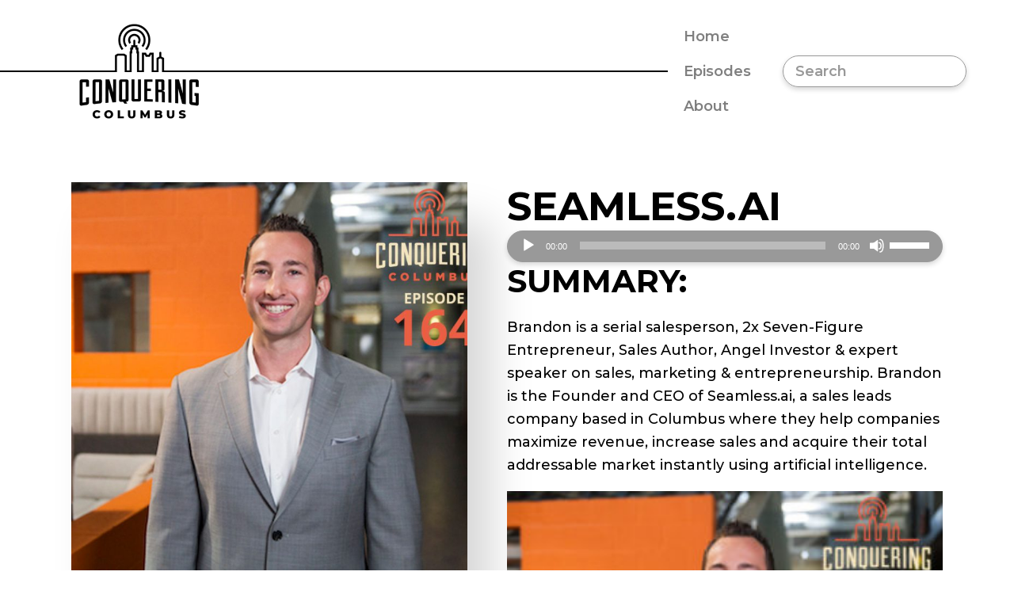

--- FILE ---
content_type: text/html; charset=UTF-8
request_url: https://conqueringcolumbus.com/podcast/episode-164-seamless-ai/
body_size: 8218
content:
<!doctype html>
<html lang="en">
  <head>
  <meta charset="utf-8">
  <meta http-equiv="x-ua-compatible" content="ie=edge">
  <meta name="viewport" content="width=device-width, initial-scale=1">
  <meta name='robots' content='index, follow, max-image-preview:large, max-snippet:-1, max-video-preview:-1' />

	<!-- This site is optimized with the Yoast SEO plugin v23.8 - https://yoast.com/wordpress/plugins/seo/ -->
	<title>Seamless.ai - Conquering Columbus</title><link rel="preload" data-rocket-preload as="style" href="https://fonts.googleapis.com/css?family=Montserrat%3A500%2C500i%2C600%2C600i%2C700%2C700i&#038;display=swap" /><link rel="stylesheet" href="https://fonts.googleapis.com/css?family=Montserrat%3A500%2C500i%2C600%2C600i%2C700%2C700i&#038;display=swap" media="print" onload="this.media='all'" /><noscript><link rel="stylesheet" href="https://fonts.googleapis.com/css?family=Montserrat%3A500%2C500i%2C600%2C600i%2C700%2C700i&#038;display=swap" /></noscript><link rel="preload" data-rocket-preload as="image" href="https://conqueringcolumbus.com/wp-content/uploads/2019/07/EP164-300x252.jpg" fetchpriority="high">
	<link rel="canonical" href="https://conqueringcolumbus.com/podcast/episode-164-seamless-ai/" />
	<meta property="og:locale" content="en_US" />
	<meta property="og:type" content="article" />
	<meta property="og:title" content="Seamless.ai - Conquering Columbus" />
	<meta property="og:description" content="Summary: Brandon is a serial salesperson, 2x Seven-Figure Entrepreneur, Sales Author, Angel Investor &amp; expert speaker on sales, marketing &amp; entrepreneurship. Brandon is the Founder and CEO of Seamless.ai, a sales leads company based in Columbus where they help companies maximize revenue, increase sales and acquire their total addressable market instantly using artificial intelligence. Milestones: &hellip;" />
	<meta property="og:url" content="https://conqueringcolumbus.com/podcast/episode-164-seamless-ai/" />
	<meta property="og:site_name" content="Conquering Columbus" />
	<meta property="article:modified_time" content="2019-07-28T22:04:14+00:00" />
	<meta property="og:image" content="https://conqueringcolumbus.com/wp-content/uploads/2019/07/EP164.jpg" />
	<meta property="og:image:width" content="942" />
	<meta property="og:image:height" content="790" />
	<meta property="og:image:type" content="image/jpeg" />
	<meta name="twitter:card" content="summary_large_image" />
	<meta name="twitter:label1" content="Est. reading time" />
	<meta name="twitter:data1" content="1 minute" />
	<script type="application/ld+json" class="yoast-schema-graph">{"@context":"https://schema.org","@graph":[{"@type":"WebPage","@id":"https://conqueringcolumbus.com/podcast/episode-164-seamless-ai/","url":"https://conqueringcolumbus.com/podcast/episode-164-seamless-ai/","name":"Seamless.ai - Conquering Columbus","isPartOf":{"@id":"https://conqueringcolumbus.com/#website"},"primaryImageOfPage":{"@id":"https://conqueringcolumbus.com/podcast/episode-164-seamless-ai/#primaryimage"},"image":{"@id":"https://conqueringcolumbus.com/podcast/episode-164-seamless-ai/#primaryimage"},"thumbnailUrl":"https://conqueringcolumbus.com/wp-content/uploads/2019/07/EP164.jpg","datePublished":"2019-07-28T22:03:36+00:00","dateModified":"2019-07-28T22:04:14+00:00","breadcrumb":{"@id":"https://conqueringcolumbus.com/podcast/episode-164-seamless-ai/#breadcrumb"},"inLanguage":"en","potentialAction":{"@type":"ListenAction","target":"https://conqueringcolumbus.com/podcast/episode-164-seamless-ai/#podcast_player_918","object":{"@id":"https://conqueringcolumbus.com/podcast/episode-164-seamless-ai/#/schema/podcast"}},"mainEntityOfPage":"https://conqueringcolumbus.com/podcast/episode-164-seamless-ai/#/schema/podcast"},{"@type":"ImageObject","inLanguage":"en","@id":"https://conqueringcolumbus.com/podcast/episode-164-seamless-ai/#primaryimage","url":"https://conqueringcolumbus.com/wp-content/uploads/2019/07/EP164.jpg","contentUrl":"https://conqueringcolumbus.com/wp-content/uploads/2019/07/EP164.jpg","width":942,"height":790},{"@type":"BreadcrumbList","@id":"https://conqueringcolumbus.com/podcast/episode-164-seamless-ai/#breadcrumb","itemListElement":[{"@type":"ListItem","position":1,"name":"Home","item":"https://conqueringcolumbus.com/"},{"@type":"ListItem","position":2,"name":"Podcast","item":"https://conqueringcolumbus.com/podcast/"},{"@type":"ListItem","position":3,"name":"Seamless.ai"}]},{"@type":"WebSite","@id":"https://conqueringcolumbus.com/#website","url":"https://conqueringcolumbus.com/","name":"Conquering Columbus","description":"","potentialAction":[{"@type":"SearchAction","target":{"@type":"EntryPoint","urlTemplate":"https://conqueringcolumbus.com/?s={search_term_string}"},"query-input":{"@type":"PropertyValueSpecification","valueRequired":true,"valueName":"search_term_string"}}],"inLanguage":"en"},{"@type":"PodcastEpisode","@id":"https://conqueringcolumbus.com/podcast/episode-164-seamless-ai/#/schema/podcast","eventAttendanceMode":"https://schema.org/OnlineEventAttendanceMode","location":{"@type":"VirtualLocation","url":"https://conqueringcolumbus.com/podcast/episode-164-seamless-ai/","@id":"https://conqueringcolumbus.com/podcast/episode-164-seamless-ai/#webpage"},"url":"https://conqueringcolumbus.com/podcast/episode-164-seamless-ai/","name":"Seamless.ai - Conquering Columbus","datePublished":"2019-07-28","description":"Summary: Brandon is a serial salesperson, 2x Seven-Figure Entrepreneur, Sales Author, Angel Investor &amp; expert speaker on sales, marketing &amp; entrepreneurship. Brandon is the Founder and CEO of Seamless.ai, a sales leads company based in Columbus where they help companies maximize revenue, increase sales and acquire their total addressable market instantly using artificial intelligence. Milestones: &hellip;","audio":{"contentUrl":"https://conqueringcolumbus.com/wp-content/uploads/2019/07/EP164.mp3","contentSize":"74.65M","@type":"AudioObject"}}]}</script>
	<!-- / Yoast SEO plugin. -->


<link rel='dns-prefetch' href='//static.addtoany.com' />
<link rel='dns-prefetch' href='//fonts.googleapis.com' />
<link href='https://fonts.gstatic.com' crossorigin rel='preconnect' />
<link rel="alternate" type="application/rss+xml" title="Conquering Columbus &raquo; Seamless.ai Comments Feed" href="https://conqueringcolumbus.com/podcast/episode-164-seamless-ai/feed/" />
<style id='wp-emoji-styles-inline-css' type='text/css'>

	img.wp-smiley, img.emoji {
		display: inline !important;
		border: none !important;
		box-shadow: none !important;
		height: 1em !important;
		width: 1em !important;
		margin: 0 0.07em !important;
		vertical-align: -0.1em !important;
		background: none !important;
		padding: 0 !important;
	}
</style>
<link rel='stylesheet' id='wp-block-library-css' href='https://conqueringcolumbus.com/wp-includes/css/dist/block-library/style.min.css?ver=6.6.4' type='text/css' media='all' />
<style id='classic-theme-styles-inline-css' type='text/css'>
/*! This file is auto-generated */
.wp-block-button__link{color:#fff;background-color:#32373c;border-radius:9999px;box-shadow:none;text-decoration:none;padding:calc(.667em + 2px) calc(1.333em + 2px);font-size:1.125em}.wp-block-file__button{background:#32373c;color:#fff;text-decoration:none}
</style>
<style id='global-styles-inline-css' type='text/css'>
:root{--wp--preset--aspect-ratio--square: 1;--wp--preset--aspect-ratio--4-3: 4/3;--wp--preset--aspect-ratio--3-4: 3/4;--wp--preset--aspect-ratio--3-2: 3/2;--wp--preset--aspect-ratio--2-3: 2/3;--wp--preset--aspect-ratio--16-9: 16/9;--wp--preset--aspect-ratio--9-16: 9/16;--wp--preset--color--black: #000000;--wp--preset--color--cyan-bluish-gray: #abb8c3;--wp--preset--color--white: #ffffff;--wp--preset--color--pale-pink: #f78da7;--wp--preset--color--vivid-red: #cf2e2e;--wp--preset--color--luminous-vivid-orange: #ff6900;--wp--preset--color--luminous-vivid-amber: #fcb900;--wp--preset--color--light-green-cyan: #7bdcb5;--wp--preset--color--vivid-green-cyan: #00d084;--wp--preset--color--pale-cyan-blue: #8ed1fc;--wp--preset--color--vivid-cyan-blue: #0693e3;--wp--preset--color--vivid-purple: #9b51e0;--wp--preset--gradient--vivid-cyan-blue-to-vivid-purple: linear-gradient(135deg,rgba(6,147,227,1) 0%,rgb(155,81,224) 100%);--wp--preset--gradient--light-green-cyan-to-vivid-green-cyan: linear-gradient(135deg,rgb(122,220,180) 0%,rgb(0,208,130) 100%);--wp--preset--gradient--luminous-vivid-amber-to-luminous-vivid-orange: linear-gradient(135deg,rgba(252,185,0,1) 0%,rgba(255,105,0,1) 100%);--wp--preset--gradient--luminous-vivid-orange-to-vivid-red: linear-gradient(135deg,rgba(255,105,0,1) 0%,rgb(207,46,46) 100%);--wp--preset--gradient--very-light-gray-to-cyan-bluish-gray: linear-gradient(135deg,rgb(238,238,238) 0%,rgb(169,184,195) 100%);--wp--preset--gradient--cool-to-warm-spectrum: linear-gradient(135deg,rgb(74,234,220) 0%,rgb(151,120,209) 20%,rgb(207,42,186) 40%,rgb(238,44,130) 60%,rgb(251,105,98) 80%,rgb(254,248,76) 100%);--wp--preset--gradient--blush-light-purple: linear-gradient(135deg,rgb(255,206,236) 0%,rgb(152,150,240) 100%);--wp--preset--gradient--blush-bordeaux: linear-gradient(135deg,rgb(254,205,165) 0%,rgb(254,45,45) 50%,rgb(107,0,62) 100%);--wp--preset--gradient--luminous-dusk: linear-gradient(135deg,rgb(255,203,112) 0%,rgb(199,81,192) 50%,rgb(65,88,208) 100%);--wp--preset--gradient--pale-ocean: linear-gradient(135deg,rgb(255,245,203) 0%,rgb(182,227,212) 50%,rgb(51,167,181) 100%);--wp--preset--gradient--electric-grass: linear-gradient(135deg,rgb(202,248,128) 0%,rgb(113,206,126) 100%);--wp--preset--gradient--midnight: linear-gradient(135deg,rgb(2,3,129) 0%,rgb(40,116,252) 100%);--wp--preset--font-size--small: 13px;--wp--preset--font-size--medium: 20px;--wp--preset--font-size--large: 36px;--wp--preset--font-size--x-large: 42px;--wp--preset--spacing--20: 0.44rem;--wp--preset--spacing--30: 0.67rem;--wp--preset--spacing--40: 1rem;--wp--preset--spacing--50: 1.5rem;--wp--preset--spacing--60: 2.25rem;--wp--preset--spacing--70: 3.38rem;--wp--preset--spacing--80: 5.06rem;--wp--preset--shadow--natural: 6px 6px 9px rgba(0, 0, 0, 0.2);--wp--preset--shadow--deep: 12px 12px 50px rgba(0, 0, 0, 0.4);--wp--preset--shadow--sharp: 6px 6px 0px rgba(0, 0, 0, 0.2);--wp--preset--shadow--outlined: 6px 6px 0px -3px rgba(255, 255, 255, 1), 6px 6px rgba(0, 0, 0, 1);--wp--preset--shadow--crisp: 6px 6px 0px rgba(0, 0, 0, 1);}:where(.is-layout-flex){gap: 0.5em;}:where(.is-layout-grid){gap: 0.5em;}body .is-layout-flex{display: flex;}.is-layout-flex{flex-wrap: wrap;align-items: center;}.is-layout-flex > :is(*, div){margin: 0;}body .is-layout-grid{display: grid;}.is-layout-grid > :is(*, div){margin: 0;}:where(.wp-block-columns.is-layout-flex){gap: 2em;}:where(.wp-block-columns.is-layout-grid){gap: 2em;}:where(.wp-block-post-template.is-layout-flex){gap: 1.25em;}:where(.wp-block-post-template.is-layout-grid){gap: 1.25em;}.has-black-color{color: var(--wp--preset--color--black) !important;}.has-cyan-bluish-gray-color{color: var(--wp--preset--color--cyan-bluish-gray) !important;}.has-white-color{color: var(--wp--preset--color--white) !important;}.has-pale-pink-color{color: var(--wp--preset--color--pale-pink) !important;}.has-vivid-red-color{color: var(--wp--preset--color--vivid-red) !important;}.has-luminous-vivid-orange-color{color: var(--wp--preset--color--luminous-vivid-orange) !important;}.has-luminous-vivid-amber-color{color: var(--wp--preset--color--luminous-vivid-amber) !important;}.has-light-green-cyan-color{color: var(--wp--preset--color--light-green-cyan) !important;}.has-vivid-green-cyan-color{color: var(--wp--preset--color--vivid-green-cyan) !important;}.has-pale-cyan-blue-color{color: var(--wp--preset--color--pale-cyan-blue) !important;}.has-vivid-cyan-blue-color{color: var(--wp--preset--color--vivid-cyan-blue) !important;}.has-vivid-purple-color{color: var(--wp--preset--color--vivid-purple) !important;}.has-black-background-color{background-color: var(--wp--preset--color--black) !important;}.has-cyan-bluish-gray-background-color{background-color: var(--wp--preset--color--cyan-bluish-gray) !important;}.has-white-background-color{background-color: var(--wp--preset--color--white) !important;}.has-pale-pink-background-color{background-color: var(--wp--preset--color--pale-pink) !important;}.has-vivid-red-background-color{background-color: var(--wp--preset--color--vivid-red) !important;}.has-luminous-vivid-orange-background-color{background-color: var(--wp--preset--color--luminous-vivid-orange) !important;}.has-luminous-vivid-amber-background-color{background-color: var(--wp--preset--color--luminous-vivid-amber) !important;}.has-light-green-cyan-background-color{background-color: var(--wp--preset--color--light-green-cyan) !important;}.has-vivid-green-cyan-background-color{background-color: var(--wp--preset--color--vivid-green-cyan) !important;}.has-pale-cyan-blue-background-color{background-color: var(--wp--preset--color--pale-cyan-blue) !important;}.has-vivid-cyan-blue-background-color{background-color: var(--wp--preset--color--vivid-cyan-blue) !important;}.has-vivid-purple-background-color{background-color: var(--wp--preset--color--vivid-purple) !important;}.has-black-border-color{border-color: var(--wp--preset--color--black) !important;}.has-cyan-bluish-gray-border-color{border-color: var(--wp--preset--color--cyan-bluish-gray) !important;}.has-white-border-color{border-color: var(--wp--preset--color--white) !important;}.has-pale-pink-border-color{border-color: var(--wp--preset--color--pale-pink) !important;}.has-vivid-red-border-color{border-color: var(--wp--preset--color--vivid-red) !important;}.has-luminous-vivid-orange-border-color{border-color: var(--wp--preset--color--luminous-vivid-orange) !important;}.has-luminous-vivid-amber-border-color{border-color: var(--wp--preset--color--luminous-vivid-amber) !important;}.has-light-green-cyan-border-color{border-color: var(--wp--preset--color--light-green-cyan) !important;}.has-vivid-green-cyan-border-color{border-color: var(--wp--preset--color--vivid-green-cyan) !important;}.has-pale-cyan-blue-border-color{border-color: var(--wp--preset--color--pale-cyan-blue) !important;}.has-vivid-cyan-blue-border-color{border-color: var(--wp--preset--color--vivid-cyan-blue) !important;}.has-vivid-purple-border-color{border-color: var(--wp--preset--color--vivid-purple) !important;}.has-vivid-cyan-blue-to-vivid-purple-gradient-background{background: var(--wp--preset--gradient--vivid-cyan-blue-to-vivid-purple) !important;}.has-light-green-cyan-to-vivid-green-cyan-gradient-background{background: var(--wp--preset--gradient--light-green-cyan-to-vivid-green-cyan) !important;}.has-luminous-vivid-amber-to-luminous-vivid-orange-gradient-background{background: var(--wp--preset--gradient--luminous-vivid-amber-to-luminous-vivid-orange) !important;}.has-luminous-vivid-orange-to-vivid-red-gradient-background{background: var(--wp--preset--gradient--luminous-vivid-orange-to-vivid-red) !important;}.has-very-light-gray-to-cyan-bluish-gray-gradient-background{background: var(--wp--preset--gradient--very-light-gray-to-cyan-bluish-gray) !important;}.has-cool-to-warm-spectrum-gradient-background{background: var(--wp--preset--gradient--cool-to-warm-spectrum) !important;}.has-blush-light-purple-gradient-background{background: var(--wp--preset--gradient--blush-light-purple) !important;}.has-blush-bordeaux-gradient-background{background: var(--wp--preset--gradient--blush-bordeaux) !important;}.has-luminous-dusk-gradient-background{background: var(--wp--preset--gradient--luminous-dusk) !important;}.has-pale-ocean-gradient-background{background: var(--wp--preset--gradient--pale-ocean) !important;}.has-electric-grass-gradient-background{background: var(--wp--preset--gradient--electric-grass) !important;}.has-midnight-gradient-background{background: var(--wp--preset--gradient--midnight) !important;}.has-small-font-size{font-size: var(--wp--preset--font-size--small) !important;}.has-medium-font-size{font-size: var(--wp--preset--font-size--medium) !important;}.has-large-font-size{font-size: var(--wp--preset--font-size--large) !important;}.has-x-large-font-size{font-size: var(--wp--preset--font-size--x-large) !important;}
:where(.wp-block-post-template.is-layout-flex){gap: 1.25em;}:where(.wp-block-post-template.is-layout-grid){gap: 1.25em;}
:where(.wp-block-columns.is-layout-flex){gap: 2em;}:where(.wp-block-columns.is-layout-grid){gap: 2em;}
:root :where(.wp-block-pullquote){font-size: 1.5em;line-height: 1.6;}
</style>
<link rel='stylesheet' id='addtoany-css' href='https://conqueringcolumbus.com/wp-content/plugins/add-to-any/addtoany.min.css?ver=1.16' type='text/css' media='all' />

<link rel='stylesheet' id='sage/css-css' href='https://conqueringcolumbus.com/wp-content/themes/conquering-columbus/dist/styles/main-4102639f92.css?ver=1587384900' type='text/css' media='all' />
<script type="text/javascript" id="addtoany-core-js-before">
/* <![CDATA[ */
window.a2a_config=window.a2a_config||{};a2a_config.callbacks=[];a2a_config.overlays=[];a2a_config.templates={};
a2a_config.icon_color="transparent,#0a0a0a";
/* ]]> */
</script>
<script type="text/javascript" defer src="https://static.addtoany.com/menu/page.js" id="addtoany-core-js"></script>
<script type="text/javascript" src="https://conqueringcolumbus.com/wp-includes/js/jquery/jquery.min.js?ver=3.7.1" id="jquery-core-js"></script>
<script type="text/javascript" src="https://conqueringcolumbus.com/wp-includes/js/jquery/jquery-migrate.min.js?ver=3.4.1" id="jquery-migrate-js"></script>
<script type="text/javascript" defer src="https://conqueringcolumbus.com/wp-content/plugins/add-to-any/addtoany.min.js?ver=1.1" id="addtoany-jquery-js"></script>
<link rel="https://api.w.org/" href="https://conqueringcolumbus.com/wp-json/" /><link rel="alternate" title="JSON" type="application/json" href="https://conqueringcolumbus.com/wp-json/wp/v2/podcast/918" /><link rel="EditURI" type="application/rsd+xml" title="RSD" href="https://conqueringcolumbus.com/xmlrpc.php?rsd" />
<meta name="generator" content="WordPress 6.6.4" />
<meta name="generator" content="Seriously Simple Podcasting 3.6.1" />
<link rel='shortlink' href='https://conqueringcolumbus.com/?p=918' />
<link rel="alternate" title="oEmbed (JSON)" type="application/json+oembed" href="https://conqueringcolumbus.com/wp-json/oembed/1.0/embed?url=https%3A%2F%2Fconqueringcolumbus.com%2Fpodcast%2Fepisode-164-seamless-ai%2F" />
<link rel="alternate" title="oEmbed (XML)" type="text/xml+oembed" href="https://conqueringcolumbus.com/wp-json/oembed/1.0/embed?url=https%3A%2F%2Fconqueringcolumbus.com%2Fpodcast%2Fepisode-164-seamless-ai%2F&#038;format=xml" />
<script>
  (function(i,s,o,g,r,a,m){i['GoogleAnalyticsObject']=r;i[r]=i[r]||function(){
  (i[r].q=i[r].q||[]).push(arguments)},i[r].l=1*new Date();a=s.createElement(o),
  m=s.getElementsByTagName(o)[0];a.async=1;a.src=g;m.parentNode.insertBefore(a,m)
  })(window,document,'script','//www.google-analytics.com/analytics.js','ga');

  ga('create', 'UA-78421085-1', 'auto');
  ga('send', 'pageview');

</script>
<!-- Facebook Pixel Code -->
<script>
!function(f,b,e,v,n,t,s)
{if(f.fbq)return;n=f.fbq=function(){n.callMethod?
n.callMethod.apply(n,arguments):n.queue.push(arguments)};
if(!f._fbq)f._fbq=n;n.push=n;n.loaded=!0;n.version='2.0';
n.queue=[];t=b.createElement(e);t.async=!0;
t.src=v;s=b.getElementsByTagName(e)[0];
s.parentNode.insertBefore(t,s)}(window,document,'script',
'https://connect.facebook.net/en_US/fbevents.js');fbq('init', '814934535330798');
fbq('track', 'PageView');
</script>
<noscript>
<img height="1" width="1"
src="https://www.facebook.com/tr?id=814934535330798&ev=PageView
&noscript=1"/>
</noscript>
<!-- End Facebook Pixel Code -->
<!-- Mailchimp Pop-up-->
<script id="mcjs">!function(c,h,i,m,p){m=c.createElement(h),p=c.getElementsByTagName(h)[0],m.async=1,m.src=i,p.parentNode.insertBefore(m,p)}(document,"script","https://chimpstatic.com/mcjs-connected/js/users/ebc88fd2550eb2ccda6a26ec9/404f8ae5862971b23975836e7.js");</script>
<!-- end mailchimp pop-up -->

<link rel="alternate" type="application/rss+xml" title="Podcast RSS feed" href="https://conqueringcolumbus.com/feed/podcast" />

<style type="text/css">.recentcomments a{display:inline !important;padding:0 !important;margin:0 !important;}</style><link rel="icon" href="https://conqueringcolumbus.com/wp-content/uploads/2016/05/cropped-CC-citylogo_black_square-1-150x150.png" sizes="32x32" />
<link rel="icon" href="https://conqueringcolumbus.com/wp-content/uploads/2016/05/cropped-CC-citylogo_black_square-1-300x300.png" sizes="192x192" />
<link rel="apple-touch-icon" href="https://conqueringcolumbus.com/wp-content/uploads/2016/05/cropped-CC-citylogo_black_square-1-300x300.png" />
<meta name="msapplication-TileImage" content="https://conqueringcolumbus.com/wp-content/uploads/2016/05/cropped-CC-citylogo_black_square-1-300x300.png" />
<meta name="generator" content="WP Rocket 3.17.2" data-wpr-features="wpr_oci wpr_desktop" /></head>
  <body class="podcast-template-default single single-podcast postid-918 episode-164-seamless-ai">
    <div  id="page">
      <!--[if IE]>
        <div class="alert alert-warning">
          You are using an <strong>outdated</strong> browser. Please <a href="http://browsehappy.com/">upgrade your browser</a> to improve your experience.        </div>
      <![endif]-->
      <div  id="header">
  <div id="navigation-row">
    <div id="logo">
      <a href="https://conqueringcolumbus.com">
                <img src="https://conqueringcolumbus.com/wp-content/uploads/2020/02/logo@2x.png" alt="" class="img-responsive logo-white" width="151">
              </a>
    </div><!-- #logo -->

    <nav id="navigation">
      <div class="menu-main-menu-container"><ul id="menu-main-menu" class="menu"><li id="menu-item-16" class="menu-item menu-item-type-post_type menu-item-object-page menu-item-home menu-item-16"><a href="https://conqueringcolumbus.com/">Home</a></li>
<li id="menu-item-122" class="menu-item menu-item-type-custom menu-item-object-custom menu-item-122"><a href="https://conqueringcolumbus.com/podcast/">Episodes</a></li>
<li id="menu-item-22" class="menu-item menu-item-type-post_type menu-item-object-page menu-item-22"><a href="https://conqueringcolumbus.com/about/">About</a></li>
</ul></div>
      <form class="search-form" action="https://conqueringcolumbus.com" method="get">
        <input type="text" class="search-field" placeholder="Search" name="s">
        <button class="search-button" type="submit"><span class="fa fa-search"></span></button>
      </form>
    </nav>
  </div>
</div><!-- #header -->      
      <div  id="page-content">
  <div  class="container">
    <div class="podcast-detail">
    <div class="article-image hidden-xs">
    <img width="730" height="730" src="https://conqueringcolumbus.com/wp-content/uploads/2019/07/EP164-730x730.jpg" class="img-responsive wp-post-image" alt="" decoding="async" fetchpriority="high" />      </div>
  
  <div class="article-infos">
    <div class="article-top-infos">
      <h2>Seamless.ai</h2>
    </div>

    <div class="podcast-episode episode-918">
<div id="podcast_player_918" class="podcast_player"><!--[if lt IE 9]><script>document.createElement('audio');</script><![endif]-->
<audio class="wp-audio-shortcode" id="audio-918-1" preload="none" style="width: 100%;" controls="controls"><source type="audio/mpeg" src="https://conqueringcolumbus.com/wp-content/uploads/2019/07/EP164.mp3?_=1" /><a href="https://conqueringcolumbus.com/wp-content/uploads/2019/07/EP164.mp3">https://conqueringcolumbus.com/wp-content/uploads/2019/07/EP164.mp3</a></audio></div>
</div>

        <div class="article-image visible-xs">
      <img width="730" height="730" src="https://conqueringcolumbus.com/wp-content/uploads/2019/07/EP164-730x730.jpg" class="img-responsive wp-post-image" alt="" decoding="async" />          </div>
    
    <div class="article-content-wrapper">
      <div class="article-content-column">
        <h3>Summary:</h3>
<p>Brandon is a serial salesperson, 2x Seven-Figure Entrepreneur, Sales Author, Angel Investor &amp; expert speaker on sales, marketing &amp; entrepreneurship. Brandon is the Founder and CEO of Seamless.ai, a sales leads company based in Columbus where they help companies maximize revenue, increase sales and acquire their total addressable market instantly using artificial intelligence.</p>
<p><a href="https://conqueringcolumbus.com/wp-content/uploads/2019/07/EP164.jpg"><img fetchpriority="high" decoding="async" class="aligncenter wp-image-916" src="https://conqueringcolumbus.com/wp-content/uploads/2019/07/EP164-300x252.jpg" alt="" width="600" height="503" /></a></p>
<h3>Milestones:</h3>
<p>(00:00:00) Opening remarks<br />
(00:00:25) Pelotonia<br />
(00:01:25) Small Biz Cares<br />
(00:02:10) The SunDown Group<br />
(00:02:37) Facilities Management eXpress (FMX)<br />
(00:03:08) Conquering Columbus Introduction<br />
(00:04:04) Introduction to Brandon Bornancin<br />
(00:04:55) Background and upbringing<br />
(00:09:00) The idea for Seamless.ai<br />
(00:12:00) Being a serial entrepreneur<br />
(00:16:35) The early days of Seamless.ai<br />
(00:24:30) Moving from Brandon’s house to a real office space<br />
(00:25:25) Columbus Gives Back)<br />
(00:26:00) Eleventh Candle Co.<br />
(00:26:40) Scaling Seamless.ai and keeping the culture<br />
(00:32:00) The future of Seamless.ai<br />
(00:40:30) Handling a remote workforce<br />
(00:42:00) Brandon and Seamless.ai’s goals for the foreseeable future<br />
(00:46:00) Live Uncomfortably<br />
(00:50:25) Closing remarks<br />
(00:51:00) <strong>Seamless.ai Referral Code: ConqueringCBUS and/or ConquerColumbus</strong><br />
(00:51:37) Like, subscribe, and share Conquering Columbus<br />
(00:52:00) Small Biz Cares<br />
(00:52:00) Small Biz Cares<br />
(00:52:37) The SunDown Group<br />
(00:53:00) Facilities Management eXpress (FMX)<br />
(00:53:33) Conquering Columbus Outro</p>
<h3>Links:</h3>
<p><a href="https://www.linkedin.com/in/brandonbornancin/">Brandon Bornancin</a><br />
<a href="http://www.seamless.ai/">Seamless.ai</a><br />
<a href="https://pelotonia.org/">Pelotonia</a><br />
<a href="http://smallbizcares.org/">Small Biz Cares</a><br />
<a href="https://sundownrundown.org/">The SunDown Group</a><br />
<a href="https://www.gofmx.com/">Facilities Management eXpress (FMX)</a><br />
<a href="https://columbusgivesback.org/">Columbus Gives Back</a><br />
<a href="https://eleventhcandleco.com/">Eleventh Candle Co.</a>[subscribe]</p>
      </div>
          </div>

    <div class="article-bottom">
      <div class="addtoany_shortcode"><div class="a2a_kit a2a_kit_size_36 addtoany_list" data-a2a-url="https://conqueringcolumbus.com/podcast/episode-164-seamless-ai/" data-a2a-title="Seamless.ai" data-a2a-media="https://conqueringcolumbus.com/wp-content/uploads/2019/07/EP164-730x730.jpg"><a class="a2a_dd addtoany_no_icon addtoany_share_save addtoany_share" href="https://www.addtoany.com/share">Share +</a></div></div>    </div>
  </div>
</div>
  </div>
</div><!-- #page-content -->      
      <div  id="footer">
  <div  id="footer-logo">
    <a href="https://conqueringcolumbus.com">
            <img src="https://conqueringcolumbus.com/wp-content/uploads/2020/03/conquering-columbus-footer-logo.png" alt="" class="img-responsive logo-white" width="190">
          </a>
  </div><!-- #footer-logo -->

    <div  class="social-links">
        <a href="https://www.facebook.com/ConqueringColumbus" target="_blank" rel="nofollow">
      <i class="fa fa-facebook"></i>
      <span class="sr-only">facebook</span>
    </a>
        <a href="https://twitter.com/ConqueringCbus" target="_blank" rel="nofollow">
      <i class="fa fa-twitter"></i>
      <span class="sr-only">twitter</span>
    </a>
        <a href="mailto:admin@conqueringcolumbus.com" target="_blank" rel="nofollow">
      <i class="fa fa-envelope"></i>
      <span class="sr-only">envelope</span>
    </a>
        <a href="https://www.linkedin.com/company/conquering-columbus" target="_blank" rel="nofollow">
      <i class="fa fa-linkedin"></i>
      <span class="sr-only">linkedin</span>
    </a>
        <a href="https://www.instagram.com/conqueringcbus/" target="_blank" rel="nofollow">
      <i class="fa fa-instagram"></i>
      <span class="sr-only">instagram</span>
    </a>
      </div>
  
    <div  id="footer-link">
    <a href="https://www.paypal.com/donate/?hosted_button_id=HSRFE2ZKE4BF6 "  target="_blank" >Support us!</a>  </div>
  </div><!-- #footer --><link rel='stylesheet' id='mediaelement-css' href='https://conqueringcolumbus.com/wp-includes/js/mediaelement/mediaelementplayer-legacy.min.css?ver=4.2.17' type='text/css' media='all' />
<link rel='stylesheet' id='wp-mediaelement-css' href='https://conqueringcolumbus.com/wp-includes/js/mediaelement/wp-mediaelement.min.css?ver=6.6.4' type='text/css' media='all' />
<script type="text/javascript" src="https://conqueringcolumbus.com/wp-includes/js/comment-reply.min.js?ver=6.6.4" id="comment-reply-js" async="async" data-wp-strategy="async"></script>
<script type="text/javascript" id="sage/js-js-extra">
/* <![CDATA[ */
var js_vars = {"ajaxurl":"https:\/\/conqueringcolumbus.com\/wp-admin\/admin-ajax.php","theme_url":"https:\/\/conqueringcolumbus.com\/wp-content\/themes\/conquering-columbus"};
/* ]]> */
</script>
<script type="text/javascript" src="https://conqueringcolumbus.com/wp-content/themes/conquering-columbus/dist/scripts/main-b4e3382eed.js?ver=1587384900" id="sage/js-js"></script>
<script type="text/javascript" id="mediaelement-core-js-before">
/* <![CDATA[ */
var mejsL10n = {"language":"en","strings":{"mejs.download-file":"Download File","mejs.install-flash":"You are using a browser that does not have Flash player enabled or installed. Please turn on your Flash player plugin or download the latest version from https:\/\/get.adobe.com\/flashplayer\/","mejs.fullscreen":"Fullscreen","mejs.play":"Play","mejs.pause":"Pause","mejs.time-slider":"Time Slider","mejs.time-help-text":"Use Left\/Right Arrow keys to advance one second, Up\/Down arrows to advance ten seconds.","mejs.live-broadcast":"Live Broadcast","mejs.volume-help-text":"Use Up\/Down Arrow keys to increase or decrease volume.","mejs.unmute":"Unmute","mejs.mute":"Mute","mejs.volume-slider":"Volume Slider","mejs.video-player":"Video Player","mejs.audio-player":"Audio Player","mejs.captions-subtitles":"Captions\/Subtitles","mejs.captions-chapters":"Chapters","mejs.none":"None","mejs.afrikaans":"Afrikaans","mejs.albanian":"Albanian","mejs.arabic":"Arabic","mejs.belarusian":"Belarusian","mejs.bulgarian":"Bulgarian","mejs.catalan":"Catalan","mejs.chinese":"Chinese","mejs.chinese-simplified":"Chinese (Simplified)","mejs.chinese-traditional":"Chinese (Traditional)","mejs.croatian":"Croatian","mejs.czech":"Czech","mejs.danish":"Danish","mejs.dutch":"Dutch","mejs.english":"English","mejs.estonian":"Estonian","mejs.filipino":"Filipino","mejs.finnish":"Finnish","mejs.french":"French","mejs.galician":"Galician","mejs.german":"German","mejs.greek":"Greek","mejs.haitian-creole":"Haitian Creole","mejs.hebrew":"Hebrew","mejs.hindi":"Hindi","mejs.hungarian":"Hungarian","mejs.icelandic":"Icelandic","mejs.indonesian":"Indonesian","mejs.irish":"Irish","mejs.italian":"Italian","mejs.japanese":"Japanese","mejs.korean":"Korean","mejs.latvian":"Latvian","mejs.lithuanian":"Lithuanian","mejs.macedonian":"Macedonian","mejs.malay":"Malay","mejs.maltese":"Maltese","mejs.norwegian":"Norwegian","mejs.persian":"Persian","mejs.polish":"Polish","mejs.portuguese":"Portuguese","mejs.romanian":"Romanian","mejs.russian":"Russian","mejs.serbian":"Serbian","mejs.slovak":"Slovak","mejs.slovenian":"Slovenian","mejs.spanish":"Spanish","mejs.swahili":"Swahili","mejs.swedish":"Swedish","mejs.tagalog":"Tagalog","mejs.thai":"Thai","mejs.turkish":"Turkish","mejs.ukrainian":"Ukrainian","mejs.vietnamese":"Vietnamese","mejs.welsh":"Welsh","mejs.yiddish":"Yiddish"}};
/* ]]> */
</script>
<script type="text/javascript" src="https://conqueringcolumbus.com/wp-includes/js/mediaelement/mediaelement-and-player.min.js?ver=4.2.17" id="mediaelement-core-js"></script>
<script type="text/javascript" src="https://conqueringcolumbus.com/wp-includes/js/mediaelement/mediaelement-migrate.min.js?ver=6.6.4" id="mediaelement-migrate-js"></script>
<script type="text/javascript" id="mediaelement-js-extra">
/* <![CDATA[ */
var _wpmejsSettings = {"pluginPath":"\/wp-includes\/js\/mediaelement\/","classPrefix":"mejs-","stretching":"responsive","audioShortcodeLibrary":"mediaelement","videoShortcodeLibrary":"mediaelement"};
/* ]]> */
</script>
<script type="text/javascript" src="https://conqueringcolumbus.com/wp-includes/js/mediaelement/wp-mediaelement.min.js?ver=6.6.4" id="wp-mediaelement-js"></script>
    </div><!-- #page -->
  </body>
</html>

<!-- This website is like a Rocket, isn't it? Performance optimized by WP Rocket. Learn more: https://wp-rocket.me - Debug: cached@1768949206 -->

--- FILE ---
content_type: text/plain
request_url: https://www.google-analytics.com/j/collect?v=1&_v=j102&a=191464813&t=pageview&_s=1&dl=https%3A%2F%2Fconqueringcolumbus.com%2Fpodcast%2Fepisode-164-seamless-ai%2F&ul=en-us%40posix&dt=Seamless.ai%20-%20Conquering%20Columbus&sr=1280x720&vp=1280x720&_u=IEBAAEABAAAAACAAI~&jid=2144970133&gjid=1832626482&cid=172514252.1768953080&tid=UA-78421085-1&_gid=935056318.1768953080&_r=1&_slc=1&z=1365659151
body_size: -452
content:
2,cG-RHFSZL80LV